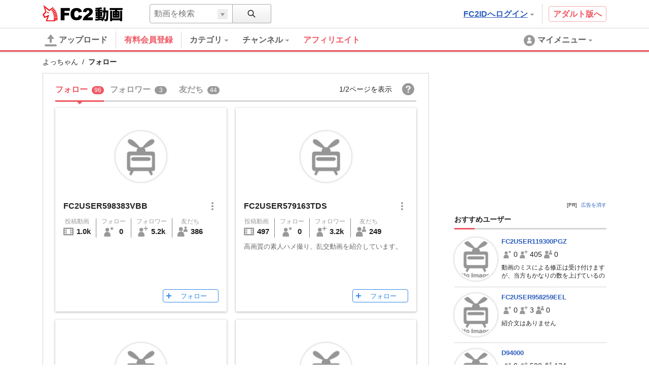

--- FILE ---
content_type: text/css
request_url: https://static.fc2.com/video/css/u/eb/fw/7acmXfmx5W5t_zZv7wuvTpv3XY3YXYg.css
body_size: 1016
content:
/*!
version:1.0.1
embed follow button
*/@-webkit-keyframes fadeIn{from{opacity:0}to{opacity:1}}@keyframes fadeIn{from{opacity:0}to{opacity:1}}@-webkit-keyframes prgrsBarActive{0%{background-position:0 0}100%{background-position:25px 25px}}@keyframes prgrsBarActive{0%{background-position:0 0}100%{background-position:25px 25px}}.c-followButton-101{font-family:"arial", "Hiragino kaku Gothic Pro", "Meiryo", "Yu Gothic", sans-serif;width:210px;display:inline-block;position:relative;height:38px;line-height:38px;padding:0 20px 0 42px;border:none;white-space:nowrap;border-radius:4px;font-size:1.6rem;font-weight:bold;text-align:center;color:#fff;overflow:hidden;text-overflow:ellipsis;white-space:nowrap}.c-followButton-101 .count{font-weight:normal;margin-left:6px;font-size:1.4rem}.c-followButton-101:hover{background-color:#fff;-webkit-box-shadow:0 3px 6px rgba(0,0,0,0.16),0 3px 6px rgba(0,0,0,0.1);box-shadow:0 3px 6px rgba(0,0,0,0.16),0 3px 6px rgba(0,0,0,0.1)}.c-followButton-101.hvr{background-color:#fff;-webkit-box-shadow:0 3px 6px rgba(0,0,0,0.16),0 3px 6px rgba(0,0,0,0.1);box-shadow:0 3px 6px rgba(0,0,0,0.16),0 3px 6px rgba(0,0,0,0.1)}.c-followButton-101:before,.c-followButton-101:after{content:"";position:absolute}.c-followButton-101[aria-pressed="false"]{background:#2F86ED;border:1px solid #2F86ED}.c-followButton-101[aria-pressed="false"]:hover{background:#2F86ED}.c-followButton-101[aria-pressed="false"].hvr{background:#2F86ED}.c-followButton-101[aria-pressed="false"]:before,.c-followButton-101[aria-pressed="false"]:after{top:13px;left:22px;width:2px;height:12px;background:#fff}.c-followButton-101[aria-pressed="false"]:after{-webkit-transform:rotate(90deg);transform:rotate(90deg)}.c-followButton-101[aria-pressed="true"]{background:#aaa;border:1px solid #aaa}.c-followButton-101[aria-pressed="true"]>span:last-child{display:none}.c-followButton-101[aria-pressed="true"]:before,.c-followButton-101[aria-pressed="true"]:after{-webkit-transform:rotate(45deg);transform:rotate(45deg);background:#fff}.c-followButton-101[aria-pressed="true"]:before{top:13px;left:22px;width:2px;height:12px}.c-followButton-101[aria-pressed="true"]:after{top:20px;left:15px;width:6px;height:2px}.c-followButton-101[aria-pressed="true"]:hover{background:#fff;color:#aaa;border:1px solid #aaa;padding:0 20px}.c-followButton-101[aria-pressed="true"]:hover:before,.c-followButton-101[aria-pressed="true"]:hover:after{content:none}.c-followButton-101[aria-pressed="true"]:hover>span:last-child{display:block}.c-followButton-101[aria-pressed="true"]:hover>span:first-child{display:none}.c-followButton-101[aria-pressed="true"].hvr{background:#fff;color:#aaa;border:1px solid #aaa;padding:0 20px}.c-followButton-101[aria-pressed="true"].hvr:before,.c-followButton-101[aria-pressed="true"].hvr:after{content:none}.c-followButton-101[aria-pressed="true"].hvr>span:last-child{display:block}.c-followButton-101[aria-pressed="true"].hvr>span:first-child{display:none}.c-followButton-101[disabled]{background:#aaa;border:1px solid #aaa;-webkit-box-shadow:none;box-shadow:none;cursor:default;padding:0 20px}.c-followButton-101.en{width:220px}.c-followButton-101.fr{width:320px}.c-followButton-101.de{width:295px}.c-followButton-101.es{width:290px}.c-followButton-101.ru{width:320px;font-size:1.3rem}.c-followButton-101.ru .count{font-size:1.1rem}.c-followButton-101.id{width:300px}.c-followButton-101.pr{width:290px}.c-followButton-101.vi{width:240px}.c-followButton-101.fluid{width:100%}.c-followButton-102{font-family:"arial", "Hiragino kaku Gothic Pro", "Meiryo", "Yu Gothic", sans-serif;width:110px;display:inline-block;position:relative;height:26px;line-height:26px;padding:0 4px 0 16px;border-radius:4px;font-size:1.3rem;text-align:center;overflow:hidden;text-overflow:ellipsis;white-space:nowrap}.c-followButton-102:before,.c-followButton-102:after{content:"";position:absolute}.c-followButton-102:hover{background-color:#fff;-webkit-box-shadow:0 3px 6px rgba(0,0,0,0.16),0 3px 6px rgba(0,0,0,0.1);box-shadow:0 3px 6px rgba(0,0,0,0.16),0 3px 6px rgba(0,0,0,0.1)}.c-followButton-102.hvr{background-color:#fff;-webkit-box-shadow:0 3px 6px rgba(0,0,0,0.16),0 3px 6px rgba(0,0,0,0.1);box-shadow:0 3px 6px rgba(0,0,0,0.16),0 3px 6px rgba(0,0,0,0.1)}.c-followButton-102[aria-pressed="false"]{color:#2F86ED;border:1px solid #2F86ED}.c-followButton-102[aria-pressed="false"]:before,.c-followButton-102[aria-pressed="false"]:after{top:7px;left:10px;width:2px;height:10px;background:#2F86ED}.c-followButton-102[aria-pressed="false"]:after{-webkit-transform:rotate(90deg);transform:rotate(90deg)}.c-followButton-102[aria-pressed="true"]{color:#aaa;border:1px solid #aaa;-webkit-transition:all .3s ease;transition:all .3s ease}.c-followButton-102[aria-pressed="true"]>span:last-child{display:none}.c-followButton-102[aria-pressed="true"]:before,.c-followButton-102[aria-pressed="true"]:after{-webkit-transform:rotate(45deg);transform:rotate(45deg);background:#aaa;-webkit-transition:all .3s ease;transition:all .3s ease}.c-followButton-102[aria-pressed="true"]:before{top:7px;left:12px;width:2px;height:10px}.c-followButton-102[aria-pressed="true"]:after{top:12px;left:6px;width:5px;height:2px}.c-followButton-102[aria-pressed="true"]:hover{background:#aaa;color:#fff;border:1px solid #aaa;padding:0 4px}.c-followButton-102[aria-pressed="true"]:hover:before,.c-followButton-102[aria-pressed="true"]:hover:after{content:none}.c-followButton-102[aria-pressed="true"]:hover>span:last-child{display:block}.c-followButton-102[aria-pressed="true"]:hover>span:first-child{display:none}.c-followButton-102[aria-pressed="true"].hvr{background:#aaa;color:#fff;border:1px solid #aaa;padding:0 4px}.c-followButton-102[aria-pressed="true"].hvr:before,.c-followButton-102[aria-pressed="true"].hvr:after{content:none}.c-followButton-102[aria-pressed="true"].hvr>span:last-child{display:block}.c-followButton-102[aria-pressed="true"].hvr>span:first-child{display:none}.c-followButton-102[disabled]{border:1px solid #aaa;color:#aaa;-webkit-box-shadow:none;box-shadow:none;cursor:default;padding:0 4px}html[lang="vi"] .c-followButton-102[aria-pressed="true"],html[lang="fr"] .c-followButton-102[aria-pressed="true"]{font-size:1.2rem}.c-followButton-102.en{width:150px}.c-followButton-102.ko{width:150px}.c-followButton-102.cn{width:160px}.c-followButton-102.tw{width:150px}.c-followButton-102.de{width:220px}.c-followButton-102.es{width:240px}.c-followButton-102.fr{width:180px}.c-followButton-102.ru{width:280px}.c-followButton-102.id{width:190px}.c-followButton-102.pt{width:220px}.c-followButton-102.vi{width:150px}.c-followButton-102.fluid{width:100%}
